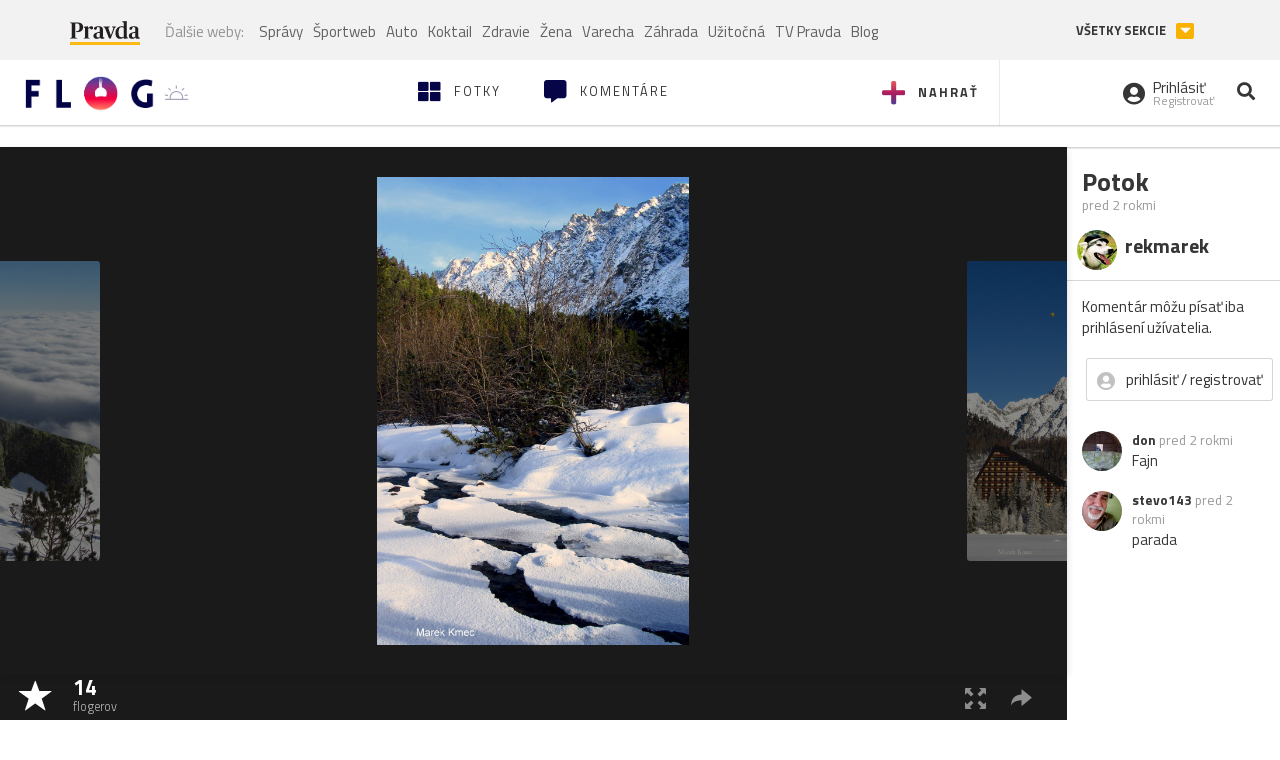

--- FILE ---
content_type: application/javascript; charset=utf-8
request_url: https://fundingchoicesmessages.google.com/f/AGSKWxWu_CZh_DoMdoV_Fa-krhM0Z0j6892Sa0klKVBjmfypqsSsHektGcMYQIGy5nSym0PNF_Opt1UJzOfKek87aA6fyVqxqUbSjNVGDQg1Hr1WL7TQLRkC_KdEaY6V77uzmIjwu9F2qQgxDNJIuRZqHwJf-kAVuV7vbVZJoTA_F4VcOZwS17xqHuPhecmW/_/load_ad?/ads/proxy-/adjs_/sponsored_content-.ads4-
body_size: -1290
content:
window['e2d54332-b6b9-45fb-aab1-6dab2a29e91f'] = true;